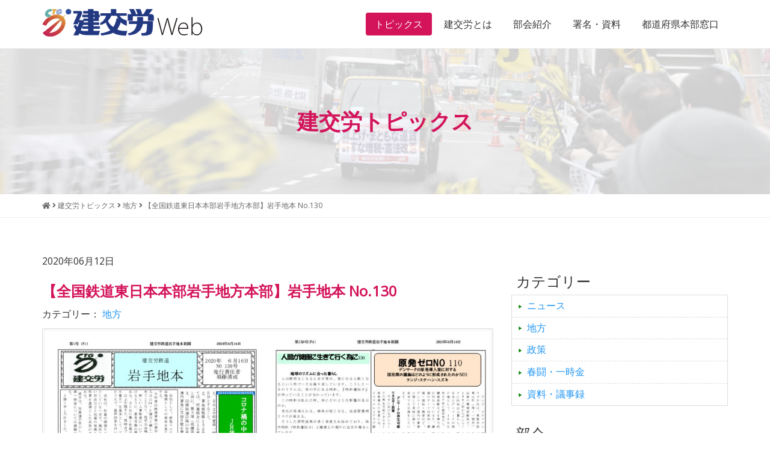

--- FILE ---
content_type: text/html; charset=UTF-8
request_url: http://www.kenkourou.or.jp/2020/0612/8176.html
body_size: 9198
content:
<!DOCTYPE HTML>
<html lang="ja">
<head>

<!-- Google tag (gtag.js) -->
<script async src="https://www.googletagmanager.com/gtag/js?id=G-HXGW0XC8C9"></script>
<script>
  window.dataLayer = window.dataLayer || [];
  function gtag(){dataLayer.push(arguments);}
  gtag('js', new Date());

  gtag('config', 'G-HXGW0XC8C9');
</script>

<meta http-equiv="Content-Type" content="text/html; charset=utf-8">
<meta name="viewport" content="width=device-width, initial-scale=1.0">

<link rel="shortcut icon" href="http://www.kenkourou.or.jp/wp-content/themes/tkpbase_bootstrap/images/favicon.ico" type="image/vnd.microsoft.icon">
<link href="http://www.kenkourou.or.jp/feed" title="建交労（全日本建設交運一般労働組合） &raquo; フィード" type="application/rss+xml" rel="alternate">

<meta name='robots' content='index, follow, max-image-preview:large, max-snippet:-1, max-video-preview:-1' />
	<style>img:is([sizes="auto" i], [sizes^="auto," i]) { contain-intrinsic-size: 3000px 1500px }</style>
	
	<!-- This site is optimized with the Yoast SEO plugin v25.2 - https://yoast.com/wordpress/plugins/seo/ -->
	<title>【全国鉄道東日本本部岩手地方本部】岩手地本 No.130 | 建交労（全日本建設交運一般労働組合）</title>
	<link rel="canonical" href="http://www.kenkourou.or.jp/2020/0612/8176.html" />
	<meta property="og:locale" content="ja_JP" />
	<meta property="og:type" content="article" />
	<meta property="og:title" content="【全国鉄道東日本本部岩手地方本部】岩手地本 No.130 | 建交労（全日本建設交運一般労働組合）" />
	<meta property="og:url" content="http://www.kenkourou.or.jp/2020/0612/8176.html" />
	<meta property="og:site_name" content="建交労（全日本建設交運一般労働組合）" />
	<meta property="article:publisher" content="https://www.facebook.com/%e5%bb%ba%e4%ba%a4%e5%8a%b4%e5%85%a8%e6%97%a5%e6%9c%ac%e5%bb%ba%e8%a8%ad%e4%ba%a4%e9%81%8b%e4%b8%80%e8%88%ac%e5%8a%b4%e5%83%8d%e7%b5%84%e5%90%88-396787357136276/" />
	<meta property="article:published_time" content="2020-06-12T09:19:46+00:00" />
	<meta property="article:modified_time" content="2020-06-12T09:19:48+00:00" />
	<meta property="og:image" content="http://www.kenkourou.or.jp/wp-content/uploads/section-action.jpg" />
	<meta property="og:image:width" content="1024" />
	<meta property="og:image:height" content="578" />
	<meta property="og:image:type" content="image/jpeg" />
	<meta name="author" content="kenkourou" />
	<meta name="twitter:card" content="summary_large_image" />
	<meta name="twitter:label1" content="執筆者" />
	<meta name="twitter:data1" content="kenkourou" />
	<script type="application/ld+json" class="yoast-schema-graph">{"@context":"https://schema.org","@graph":[{"@type":"WebPage","@id":"http://www.kenkourou.or.jp/2020/0612/8176.html","url":"http://www.kenkourou.or.jp/2020/0612/8176.html","name":"【全国鉄道東日本本部岩手地方本部】岩手地本 No.130 | 建交労（全日本建設交運一般労働組合）","isPartOf":{"@id":"http://www.kenkourou.or.jp/#website"},"datePublished":"2020-06-12T09:19:46+00:00","dateModified":"2020-06-12T09:19:48+00:00","author":{"@id":"http://www.kenkourou.or.jp/#/schema/person/68f635055a7c711bf6d04f42d7ac49f5"},"breadcrumb":{"@id":"http://www.kenkourou.or.jp/2020/0612/8176.html#breadcrumb"},"inLanguage":"ja","potentialAction":[{"@type":"ReadAction","target":["http://www.kenkourou.or.jp/2020/0612/8176.html"]}]},{"@type":"BreadcrumbList","@id":"http://www.kenkourou.or.jp/2020/0612/8176.html#breadcrumb","itemListElement":[{"@type":"ListItem","position":1,"name":"Home","item":"http://www.kenkourou.or.jp/"},{"@type":"ListItem","position":2,"name":"建交労トピックス","item":"http://www.kenkourou.or.jp/report"},{"@type":"ListItem","position":3,"name":"【全国鉄道東日本本部岩手地方本部】岩手地本 No.130"}]},{"@type":"WebSite","@id":"http://www.kenkourou.or.jp/#website","url":"http://www.kenkourou.or.jp/","name":"建交労（全日本建設交運一般労働組合）","description":"","potentialAction":[{"@type":"SearchAction","target":{"@type":"EntryPoint","urlTemplate":"http://www.kenkourou.or.jp/?s={search_term_string}"},"query-input":{"@type":"PropertyValueSpecification","valueRequired":true,"valueName":"search_term_string"}}],"inLanguage":"ja"},{"@type":"Person","@id":"http://www.kenkourou.or.jp/#/schema/person/68f635055a7c711bf6d04f42d7ac49f5","name":"kenkourou","url":"http://www.kenkourou.or.jp/author/kenkourou"}]}</script>
	<!-- / Yoast SEO plugin. -->


<link rel='stylesheet' id='wp-block-library-css' href='http://www.kenkourou.or.jp/wp-includes/css/dist/block-library/style.min.css?ver=6.8.3' type='text/css' media='all' />
<style id='classic-theme-styles-inline-css' type='text/css'>
/*! This file is auto-generated */
.wp-block-button__link{color:#fff;background-color:#32373c;border-radius:9999px;box-shadow:none;text-decoration:none;padding:calc(.667em + 2px) calc(1.333em + 2px);font-size:1.125em}.wp-block-file__button{background:#32373c;color:#fff;text-decoration:none}
</style>
<style id='global-styles-inline-css' type='text/css'>
:root{--wp--preset--aspect-ratio--square: 1;--wp--preset--aspect-ratio--4-3: 4/3;--wp--preset--aspect-ratio--3-4: 3/4;--wp--preset--aspect-ratio--3-2: 3/2;--wp--preset--aspect-ratio--2-3: 2/3;--wp--preset--aspect-ratio--16-9: 16/9;--wp--preset--aspect-ratio--9-16: 9/16;--wp--preset--color--black: #000000;--wp--preset--color--cyan-bluish-gray: #abb8c3;--wp--preset--color--white: #ffffff;--wp--preset--color--pale-pink: #f78da7;--wp--preset--color--vivid-red: #cf2e2e;--wp--preset--color--luminous-vivid-orange: #ff6900;--wp--preset--color--luminous-vivid-amber: #fcb900;--wp--preset--color--light-green-cyan: #7bdcb5;--wp--preset--color--vivid-green-cyan: #00d084;--wp--preset--color--pale-cyan-blue: #8ed1fc;--wp--preset--color--vivid-cyan-blue: #0693e3;--wp--preset--color--vivid-purple: #9b51e0;--wp--preset--gradient--vivid-cyan-blue-to-vivid-purple: linear-gradient(135deg,rgba(6,147,227,1) 0%,rgb(155,81,224) 100%);--wp--preset--gradient--light-green-cyan-to-vivid-green-cyan: linear-gradient(135deg,rgb(122,220,180) 0%,rgb(0,208,130) 100%);--wp--preset--gradient--luminous-vivid-amber-to-luminous-vivid-orange: linear-gradient(135deg,rgba(252,185,0,1) 0%,rgba(255,105,0,1) 100%);--wp--preset--gradient--luminous-vivid-orange-to-vivid-red: linear-gradient(135deg,rgba(255,105,0,1) 0%,rgb(207,46,46) 100%);--wp--preset--gradient--very-light-gray-to-cyan-bluish-gray: linear-gradient(135deg,rgb(238,238,238) 0%,rgb(169,184,195) 100%);--wp--preset--gradient--cool-to-warm-spectrum: linear-gradient(135deg,rgb(74,234,220) 0%,rgb(151,120,209) 20%,rgb(207,42,186) 40%,rgb(238,44,130) 60%,rgb(251,105,98) 80%,rgb(254,248,76) 100%);--wp--preset--gradient--blush-light-purple: linear-gradient(135deg,rgb(255,206,236) 0%,rgb(152,150,240) 100%);--wp--preset--gradient--blush-bordeaux: linear-gradient(135deg,rgb(254,205,165) 0%,rgb(254,45,45) 50%,rgb(107,0,62) 100%);--wp--preset--gradient--luminous-dusk: linear-gradient(135deg,rgb(255,203,112) 0%,rgb(199,81,192) 50%,rgb(65,88,208) 100%);--wp--preset--gradient--pale-ocean: linear-gradient(135deg,rgb(255,245,203) 0%,rgb(182,227,212) 50%,rgb(51,167,181) 100%);--wp--preset--gradient--electric-grass: linear-gradient(135deg,rgb(202,248,128) 0%,rgb(113,206,126) 100%);--wp--preset--gradient--midnight: linear-gradient(135deg,rgb(2,3,129) 0%,rgb(40,116,252) 100%);--wp--preset--font-size--small: 13px;--wp--preset--font-size--medium: 20px;--wp--preset--font-size--large: 36px;--wp--preset--font-size--x-large: 42px;--wp--preset--spacing--20: 0.44rem;--wp--preset--spacing--30: 0.67rem;--wp--preset--spacing--40: 1rem;--wp--preset--spacing--50: 1.5rem;--wp--preset--spacing--60: 2.25rem;--wp--preset--spacing--70: 3.38rem;--wp--preset--spacing--80: 5.06rem;--wp--preset--shadow--natural: 6px 6px 9px rgba(0, 0, 0, 0.2);--wp--preset--shadow--deep: 12px 12px 50px rgba(0, 0, 0, 0.4);--wp--preset--shadow--sharp: 6px 6px 0px rgba(0, 0, 0, 0.2);--wp--preset--shadow--outlined: 6px 6px 0px -3px rgba(255, 255, 255, 1), 6px 6px rgba(0, 0, 0, 1);--wp--preset--shadow--crisp: 6px 6px 0px rgba(0, 0, 0, 1);}:where(.is-layout-flex){gap: 0.5em;}:where(.is-layout-grid){gap: 0.5em;}body .is-layout-flex{display: flex;}.is-layout-flex{flex-wrap: wrap;align-items: center;}.is-layout-flex > :is(*, div){margin: 0;}body .is-layout-grid{display: grid;}.is-layout-grid > :is(*, div){margin: 0;}:where(.wp-block-columns.is-layout-flex){gap: 2em;}:where(.wp-block-columns.is-layout-grid){gap: 2em;}:where(.wp-block-post-template.is-layout-flex){gap: 1.25em;}:where(.wp-block-post-template.is-layout-grid){gap: 1.25em;}.has-black-color{color: var(--wp--preset--color--black) !important;}.has-cyan-bluish-gray-color{color: var(--wp--preset--color--cyan-bluish-gray) !important;}.has-white-color{color: var(--wp--preset--color--white) !important;}.has-pale-pink-color{color: var(--wp--preset--color--pale-pink) !important;}.has-vivid-red-color{color: var(--wp--preset--color--vivid-red) !important;}.has-luminous-vivid-orange-color{color: var(--wp--preset--color--luminous-vivid-orange) !important;}.has-luminous-vivid-amber-color{color: var(--wp--preset--color--luminous-vivid-amber) !important;}.has-light-green-cyan-color{color: var(--wp--preset--color--light-green-cyan) !important;}.has-vivid-green-cyan-color{color: var(--wp--preset--color--vivid-green-cyan) !important;}.has-pale-cyan-blue-color{color: var(--wp--preset--color--pale-cyan-blue) !important;}.has-vivid-cyan-blue-color{color: var(--wp--preset--color--vivid-cyan-blue) !important;}.has-vivid-purple-color{color: var(--wp--preset--color--vivid-purple) !important;}.has-black-background-color{background-color: var(--wp--preset--color--black) !important;}.has-cyan-bluish-gray-background-color{background-color: var(--wp--preset--color--cyan-bluish-gray) !important;}.has-white-background-color{background-color: var(--wp--preset--color--white) !important;}.has-pale-pink-background-color{background-color: var(--wp--preset--color--pale-pink) !important;}.has-vivid-red-background-color{background-color: var(--wp--preset--color--vivid-red) !important;}.has-luminous-vivid-orange-background-color{background-color: var(--wp--preset--color--luminous-vivid-orange) !important;}.has-luminous-vivid-amber-background-color{background-color: var(--wp--preset--color--luminous-vivid-amber) !important;}.has-light-green-cyan-background-color{background-color: var(--wp--preset--color--light-green-cyan) !important;}.has-vivid-green-cyan-background-color{background-color: var(--wp--preset--color--vivid-green-cyan) !important;}.has-pale-cyan-blue-background-color{background-color: var(--wp--preset--color--pale-cyan-blue) !important;}.has-vivid-cyan-blue-background-color{background-color: var(--wp--preset--color--vivid-cyan-blue) !important;}.has-vivid-purple-background-color{background-color: var(--wp--preset--color--vivid-purple) !important;}.has-black-border-color{border-color: var(--wp--preset--color--black) !important;}.has-cyan-bluish-gray-border-color{border-color: var(--wp--preset--color--cyan-bluish-gray) !important;}.has-white-border-color{border-color: var(--wp--preset--color--white) !important;}.has-pale-pink-border-color{border-color: var(--wp--preset--color--pale-pink) !important;}.has-vivid-red-border-color{border-color: var(--wp--preset--color--vivid-red) !important;}.has-luminous-vivid-orange-border-color{border-color: var(--wp--preset--color--luminous-vivid-orange) !important;}.has-luminous-vivid-amber-border-color{border-color: var(--wp--preset--color--luminous-vivid-amber) !important;}.has-light-green-cyan-border-color{border-color: var(--wp--preset--color--light-green-cyan) !important;}.has-vivid-green-cyan-border-color{border-color: var(--wp--preset--color--vivid-green-cyan) !important;}.has-pale-cyan-blue-border-color{border-color: var(--wp--preset--color--pale-cyan-blue) !important;}.has-vivid-cyan-blue-border-color{border-color: var(--wp--preset--color--vivid-cyan-blue) !important;}.has-vivid-purple-border-color{border-color: var(--wp--preset--color--vivid-purple) !important;}.has-vivid-cyan-blue-to-vivid-purple-gradient-background{background: var(--wp--preset--gradient--vivid-cyan-blue-to-vivid-purple) !important;}.has-light-green-cyan-to-vivid-green-cyan-gradient-background{background: var(--wp--preset--gradient--light-green-cyan-to-vivid-green-cyan) !important;}.has-luminous-vivid-amber-to-luminous-vivid-orange-gradient-background{background: var(--wp--preset--gradient--luminous-vivid-amber-to-luminous-vivid-orange) !important;}.has-luminous-vivid-orange-to-vivid-red-gradient-background{background: var(--wp--preset--gradient--luminous-vivid-orange-to-vivid-red) !important;}.has-very-light-gray-to-cyan-bluish-gray-gradient-background{background: var(--wp--preset--gradient--very-light-gray-to-cyan-bluish-gray) !important;}.has-cool-to-warm-spectrum-gradient-background{background: var(--wp--preset--gradient--cool-to-warm-spectrum) !important;}.has-blush-light-purple-gradient-background{background: var(--wp--preset--gradient--blush-light-purple) !important;}.has-blush-bordeaux-gradient-background{background: var(--wp--preset--gradient--blush-bordeaux) !important;}.has-luminous-dusk-gradient-background{background: var(--wp--preset--gradient--luminous-dusk) !important;}.has-pale-ocean-gradient-background{background: var(--wp--preset--gradient--pale-ocean) !important;}.has-electric-grass-gradient-background{background: var(--wp--preset--gradient--electric-grass) !important;}.has-midnight-gradient-background{background: var(--wp--preset--gradient--midnight) !important;}.has-small-font-size{font-size: var(--wp--preset--font-size--small) !important;}.has-medium-font-size{font-size: var(--wp--preset--font-size--medium) !important;}.has-large-font-size{font-size: var(--wp--preset--font-size--large) !important;}.has-x-large-font-size{font-size: var(--wp--preset--font-size--x-large) !important;}
:where(.wp-block-post-template.is-layout-flex){gap: 1.25em;}:where(.wp-block-post-template.is-layout-grid){gap: 1.25em;}
:where(.wp-block-columns.is-layout-flex){gap: 2em;}:where(.wp-block-columns.is-layout-grid){gap: 2em;}
:root :where(.wp-block-pullquote){font-size: 1.5em;line-height: 1.6;}
</style>
<link rel='stylesheet' id='honoka-css' href='http://www.kenkourou.or.jp/wp-content/themes/tkpbase_bootstrap/honoka/css/bootstrap.min.css?ver=1.0' type='text/css' media='all' />
<link rel='stylesheet' id='dashicons-css' href='http://www.kenkourou.or.jp/wp-includes/css/dashicons.min.css?ver=6.8.3' type='text/css' media='all' />
<link rel='stylesheet' id='style-css' href='http://www.kenkourou.or.jp/wp-content/themes/tkpbase_bootstrap/style.css?ver=1.0' type='text/css' media='all' />
<link rel='stylesheet' id='font-awesome-5-css' href='http://www.kenkourou.or.jp/wp-content/plugins/bb-plugin/fonts/fontawesome/5.15.4/css/all.min.css?ver=2.6.1.4' type='text/css' media='all' />
<link rel='stylesheet' id='font-awesome-css' href='http://www.kenkourou.or.jp/wp-content/plugins/bb-plugin/fonts/fontawesome/5.15.4/css/v4-shims.min.css?ver=2.6.1.4' type='text/css' media='all' />
<link rel='stylesheet' id='bootstrap-print-css-css' href='http://www.kenkourou.or.jp/wp-content/themes/tkpbase_bootstrap/css/bootstrap-print.css?ver=1.0' type='text/css' media='all' />
<link rel='stylesheet' id='bootstrap-responsive-css' href='http://www.kenkourou.or.jp/wp-content/themes/tkpbase_bootstrap/css/responsive.css?ver=1.0' type='text/css' media='all' />
<script type="text/javascript" src="http://www.kenkourou.or.jp/wp-includes/js/jquery/jquery.min.js?ver=3.7.1" id="jquery-core-js"></script>
<script type="text/javascript" src="http://www.kenkourou.or.jp/wp-includes/js/jquery/jquery-migrate.min.js?ver=3.4.1" id="jquery-migrate-js"></script>
<script type="text/javascript" src="http://www.kenkourou.or.jp/wp-content/themes/tkpbase_bootstrap/honoka/js/bootstrap.min.js?ver=1.0" id="honoka-js"></script>
<script type="text/javascript" src="http://www.kenkourou.or.jp/wp-content/themes/tkpbase_bootstrap/inc/match-height/jquery.matchHeight-min.js?ver=1.0" id="matchheight-js-js"></script>
<script type="text/javascript" src="http://www.kenkourou.or.jp/wp-content/themes/tkpbase_bootstrap/inc/js/custom.js?ver=1.0" id="custom-js"></script>
<script type="text/javascript" src="http://www.kenkourou.or.jp/wp-content/themes/tkpbase_bootstrap/dist/jquery-quicksearch/jquery.quicksearch.min.js?ver=6.8.3" id="jquery-quicksearch-js"></script>
<link rel="https://api.w.org/" href="http://www.kenkourou.or.jp/wp-json/" /><link rel="alternate" title="JSON" type="application/json" href="http://www.kenkourou.or.jp/wp-json/wp/v2/posts/8176" /><link rel="alternate" title="oEmbed (JSON)" type="application/json+oembed" href="http://www.kenkourou.or.jp/wp-json/oembed/1.0/embed?url=http%3A%2F%2Fwww.kenkourou.or.jp%2F2020%2F0612%2F8176.html" />
<link rel="alternate" title="oEmbed (XML)" type="text/xml+oembed" href="http://www.kenkourou.or.jp/wp-json/oembed/1.0/embed?url=http%3A%2F%2Fwww.kenkourou.or.jp%2F2020%2F0612%2F8176.html&#038;format=xml" />
<style> .label-cat-26{background-color: #528cbf; }  .label-cat-24{background-color: #a0d67a; }  .label-cat-28{background-color: #dd6868; }  .label-cat-25{background-color: #cea167; }  .label-cat-27{background-color: #ac76e2; } </style>
<!-- TKP Tools -->
<script>
(function(i,s,o,g,r,a,m){i['GoogleAnalyticsObject']=r;i[r]=i[r]||function(){
	(i[r].q=i[r].q||[]).push(arguments)},i[r].l=1*new Date();a=s.createElement(o),
	m=s.getElementsByTagName(o)[0];a.async=1;a.src=g;m.parentNode.insertBefore(a,m)
})(window,document,'script','https://www.google-analytics.com/analytics.js','ga');
  ga('create', 'UA-87620221-1', 'auto');
  ga('send', 'pageview');
</script>

</head>
<body class="wp-singular post-template-default single single-post postid-8176 single-format-standard wp-theme-tkpbase_bootstrap kenkourou-public pc_brows">
<div id="wrap" class="clearfix">
	<div class="sr-only"><a href="#content" title="本文へジャンプする">本文へジャンプする</a></div>
	<div class="sr-only"><a href="#local-nav" title="メニューへジャンプする">メニューへジャンプする</a></div>

<nav id="header" class="navbar navbar-default navbar-fixed-top">
	<div class="container">
		<div class="container-fluid">

		<div class="navbar-header">
		<button type="button" class="navbar-toggle collapsed" data-toggle="collapse" data-target="#bs-navbar-collapse-pr">
			<i class="fa fa-bars"></i> MENU
		</button>

		<h1 class="navbar-brand"><a href="http://www.kenkourou.or.jp">
			<img src="http://www.kenkourou.or.jp/wp-content/themes/tkpbase_bootstrap/images/logo.gif" alt="建交労（全日本建設交運一般労働組合）" class="img-responsive"></a></h1>
		</div>

		<div id="bs-navbar-collapse-pr" class="collapse navbar-collapse">
			<ul class="nav navbar-nav navbar-right">
				<li id="menu-item-1792" class="menu-item menu-item-type-post_type menu-item-object-page current_page_parent menu-item-1792"><a  href="http://www.kenkourou.or.jp/report">トピックス</a></li>
<li id="menu-item-1793" class="menu-item menu-item-type-post_type menu-item-object-page menu-item-1793"><a  href="http://www.kenkourou.or.jp/about">建交労とは</a></li>
<li id="menu-item-1795" class="menu-item menu-item-type-post_type menu-item-object-page menu-item-1795"><a  href="http://www.kenkourou.or.jp/groups">部会紹介</a></li>
<li id="menu-item-1796" class="menu-item menu-item-type-post_type menu-item-object-page menu-item-1796"><a  href="http://www.kenkourou.or.jp/data">署名・資料</a></li>
<li id="menu-item-1797" class="menu-item menu-item-type-post_type menu-item-object-page menu-item-1797"><a  href="http://www.kenkourou.or.jp/area">都道府県本部窓口</a></li>
			</ul>
		</div>

		</div>
	<!-- / .container --></div>
</nav>
<div id="header-title" class="bg-cover-strong">
	<div class="container">
		<div class="row">
			<div class="col-sm-12">
				<h2 class="color-kenkourou">建交労トピックス</h2>			</div>
		</div>
	</div>
</div>
<div id="breadcrumbs">
	<div class="container">
		<div class="row">
			<div class="col-sm-12">
				<div class="breadcrumbs" typeof="BreadcrumbList" vocab="https://schema.org/">
				<!-- Breadcrumb NavXT 7.4.1 -->
<span property="itemListElement" typeof="ListItem"><a property="item" typeof="WebPage" title="建交労（全日本建設交運一般労働組合）へ移動" href="http://www.kenkourou.or.jp" class="home"><span property="name"><i class="fa fa-home"></i></span></a><meta property="position" content="1"></span> <i class="fa fa-angle-right"></i> <span property="itemListElement" typeof="ListItem"><a property="item" typeof="WebPage" title="建交労トピックスへ移動" href="http://www.kenkourou.or.jp/report" class="post-root post post-post"><span property="name">建交労トピックス</span></a><meta property="position" content="2"></span> <i class="fa fa-angle-right"></i> <span property="itemListElement" typeof="ListItem"><a property="item" typeof="WebPage" title="地方のカテゴリーアーカイブへ移動" href="http://www.kenkourou.or.jp/category/region" class="taxonomy category"><span property="name">地方</span></a><meta property="position" content="3"></span> <i class="fa fa-angle-right"></i> <span property="itemListElement" typeof="ListItem"><span property="name">【全国鉄道東日本本部岩手地方本部】岩手地本 No.130</span><meta property="position" content="4"></span>				</div>
			</div>
		</div>
	</div>
</div>
<div id="body" class="container">
<div class="row">

<div id="main">



<div id="content" class="col-md-8">

	<div id="post-8176" class="clealrfix post-8176 post type-post status-publish format-standard hentry category-region group-train pref-iwate">
		<div class="entry-meta">
			2020年06月12日		</div>
		<h1 class="entry-title">【全国鉄道東日本本部岩手地方本部】岩手地本 No.130</h1>

				<div class="pagemeta clearfix">
			<p class="cat">カテゴリー： <a href="http://www.kenkourou.or.jp/category/region" rel="tag">地方</a></p>		</div>
		
		<div class="entry-content clearfix">
									
			<div class="pdffile text-center">
							<a class="pdf-link image-link img-thumbnail" href="http://www.kenkourou.or.jp/wp-content/uploads/2020/06/ce484d5ba331e34b927a2805519188e4.pdf" target="_blank">
								<img class="img-responsive" src="http://www.kenkourou.or.jp/wp-content/uploads/2020/06/ce484d5ba331e34b927a2805519188e4-pdf.jpg" width="945" height="668" alt="【全国鉄道東日本本部岩手地方本部】岩手地本 No.130" title="【全国鉄道東日本本部岩手地方本部】岩手地本 No.130"/>
							</a>
						 </div><div class="text-center"><a class="btn btn-primary btn-large" href="http://www.kenkourou.or.jp/wp-content/uploads/2020/06/ce484d5ba331e34b927a2805519188e4.pdf" target="_blank">資料をダウンロード<br><small>組合ニュース130 <br class='visible-xs'>[ ce484d5ba331e34b927a2805519188e4.pdf ]</small></a></div>			
		<!-- / .entry-content --></div>

				
	<!-- / #post-8176 --></div>

	<div id="nav_below" class="navigation clearfix">
			<div class="nav-previous"><a href="http://www.kenkourou.or.jp/2020/0610/8172.html" rel="prev">&lt;&lt; 【あいち・保育パート支部】保育パートニュース 号外</a></div>
		<div class="nav-next"><a href="http://www.kenkourou.or.jp/2020/0616/8183.html" rel="next">【関西合同支部】ざっそう 通算755号 &gt;&gt;</a></div>
		<!-- / #nav_below --></div>

<!-- / #content --></div>

	<div id="side" class="col-md-4">
	<div id="search-2" class="sidebar widget widget_search clearfix"></div><div id="tkp_widget_select_taxonomy_category-2" class="sidebar widget tkp_widget_select_taxonomy_category clearfix"><h3 class="widget-title">カテゴリー</h3>			<ul>	<li class="cat-item cat-item-25"><a href="http://www.kenkourou.or.jp/category/news">ニュース</a>
</li>
	<li class="cat-item cat-item-27"><a href="http://www.kenkourou.or.jp/category/region">地方</a>
</li>
	<li class="cat-item cat-item-26"><a href="http://www.kenkourou.or.jp/category/policy">政策</a>
</li>
	<li class="cat-item cat-item-28"><a href="http://www.kenkourou.or.jp/category/negotiation">春闘・一時金</a>
</li>
	<li class="cat-item cat-item-24"><a href="http://www.kenkourou.or.jp/category/document">資料・議事録</a>
</li>
</ul>
		</div><div id="tkp_widget_select_taxonomy_category-3" class="sidebar widget tkp_widget_select_taxonomy_category clearfix"><h3 class="widget-title">部会</h3>			<ul>	<li class="cat-item cat-item-98"><a href="http://www.kenkourou.or.jp/group/tunk">セメント・生コン</a>
</li>
	<li class="cat-item cat-item-96"><a href="http://www.kenkourou.or.jp/group/dump">ダンプ</a>
</li>
	<li class="cat-item cat-item-92"><a href="http://www.kenkourou.or.jp/group/track">トラック</a>
</li>
	<li class="cat-item cat-item-104"><a href="http://www.kenkourou.or.jp/group/elderly">事業団・高齢者</a>
</li>
	<li class="cat-item cat-item-107"><a href="http://www.kenkourou.or.jp/group/all">全体</a>
</li>
	<li class="cat-item cat-item-97"><a href="http://www.kenkourou.or.jp/group/sick">労災職業病</a>
</li>
	<li class="cat-item cat-item-106"><a href="http://www.kenkourou.or.jp/group/woman">女性部</a>
</li>
	<li class="cat-item cat-item-103"><a href="http://www.kenkourou.or.jp/group/child">学童保育</a>
</li>
	<li class="cat-item cat-item-100"><a href="http://www.kenkourou.or.jp/group/const">建設・建設関連</a>
</li>
	<li class="cat-item cat-item-101"><a href="http://www.kenkourou.or.jp/group/conwo">建設現場</a>
</li>
	<li class="cat-item cat-item-95"><a href="http://www.kenkourou.or.jp/group/dust">環境</a>
</li>
	<li class="cat-item cat-item-99"><a href="http://www.kenkourou.or.jp/group/race">競争</a>
</li>
	<li class="cat-item cat-item-94"><a href="http://www.kenkourou.or.jp/group/hmachine">重機</a>
</li>
	<li class="cat-item cat-item-93"><a href="http://www.kenkourou.or.jp/group/train">鉄道</a>
</li>
	<li class="cat-item cat-item-105"><a href="http://www.kenkourou.or.jp/group/youth">青年部</a>
</li>
</ul>
		</div><div id="tkp_new_posts-2" class="sidebar widget tkp_widget_new_posts clearfix"><h3 class="widget-title">最新の記事</h3>		<ul class="new_posts">
					<li class="one_new_post">
			<a href="http://www.kenkourou.or.jp/?post_type=post&p=17508">
								<span class="post-date">2025年12月24日</span><br>
			全国トラック部会ニュース No.4（通算75号）			</a>
			</li>
					<li class="one_new_post">
			<a href="http://www.kenkourou.or.jp/?post_type=post&p=17503">
								<span class="post-date">2025年12月22日</span><br>
			【栃木県本部】とちぎ No.290			</a>
			</li>
					<li class="one_new_post">
			<a href="http://www.kenkourou.or.jp/?post_type=post&p=17499">
								<span class="post-date">2025年12月22日</span><br>
			神奈川県南支部推進ニュース 通算398号			</a>
			</li>
					<li class="one_new_post">
			<a href="http://www.kenkourou.or.jp/?post_type=post&p=17495">
								<span class="post-date">2025年12月20日</span><br>
			【全国鉄道東日本本部岩手地方本部】建交労鉄道 No.196			</a>
			</li>
					<li class="one_new_post">
			<a href="http://www.kenkourou.or.jp/?post_type=post&p=17491">
								<span class="post-date">2025年12月20日</span><br>
			北海道本部秋年末闘争速報 No.14			</a>
			</li>
					<li class="one_new_post">
			<a href="http://www.kenkourou.or.jp/?post_type=post&p=17488">
								<span class="post-date">2025年12月19日</span><br>
			2025年秋年末闘争推進ニュース　No.7			</a>
			</li>
					<li class="one_new_post">
			<a href="http://www.kenkourou.or.jp/?post_type=post&p=17482">
								<span class="post-date">2025年12月17日</span><br>
			全国酸素部会新聞 12月号			</a>
			</li>
					<li class="one_new_post">
			<a href="http://www.kenkourou.or.jp/?post_type=post&p=17514">
								<span class="post-date">2025年12月15日</span><br>
			全国トラック部会ニュース No.3（通算74号）			</a>
			</li>
					<li class="one_new_post">
			<a href="http://www.kenkourou.or.jp/?post_type=post&p=17479">
								<span class="post-date">2025年12月12日</span><br>
			青年部ニュース 通算No.35			</a>
			</li>
					<li class="one_new_post">
			<a href="http://www.kenkourou.or.jp/?post_type=post&p=17473">
								<span class="post-date">2025年12月11日</span><br>
			全国トラック部会ニュース No.2（通算73号）			</a>
			</li>
					<li class="one_new_post">
			<a href="http://www.kenkourou.or.jp/?post_type=post&p=17463">
								<span class="post-date">2025年12月10日</span><br>
			神奈川県南支部推進ニュース 通算397号			</a>
			</li>
					<li class="one_new_post">
			<a href="http://www.kenkourou.or.jp/?post_type=post&p=17459">
								<span class="post-date">2025年12月09日</span><br>
			神奈川県南支部推進ニュース 通算396号			</a>
			</li>
					<li class="one_new_post">
			<a href="http://www.kenkourou.or.jp/?post_type=post&p=17452">
								<span class="post-date">2025年12月05日</span><br>
			【東京都本部】とうきょう 第1103号			</a>
			</li>
					<li class="one_new_post">
			<a href="http://www.kenkourou.or.jp/?post_type=post&p=17446">
								<span class="post-date">2025年12月04日</span><br>
			2025年秋年末闘争推進ニュース　No.6			</a>
			</li>
					<li class="one_new_post">
			<a href="http://www.kenkourou.or.jp/?post_type=post&p=17439">
								<span class="post-date">2025年12月01日</span><br>
			【岐阜農林建設連合支部】ひかり No.261			</a>
			</li>
					<li class="one_new_post">
			<a href="http://www.kenkourou.or.jp/?post_type=post&p=17434">
								<span class="post-date">2025年11月30日</span><br>
			神奈川県南支部推進ニュース 通算395号			</a>
			</li>
					<li class="one_new_post">
			<a href="http://www.kenkourou.or.jp/?post_type=post&p=17432">
								<span class="post-date">2025年11月28日</span><br>
			【関西合同支部】ざっそう 通算816号			</a>
			</li>
					<li class="one_new_post">
			<a href="http://www.kenkourou.or.jp/?post_type=post&p=17425">
								<span class="post-date">2025年11月28日</span><br>
			北海道本部秋年末闘争速報 No.13			</a>
			</li>
					<li class="one_new_post">
			<a href="http://www.kenkourou.or.jp/?post_type=post&p=17471">
								<span class="post-date">2025年11月28日</span><br>
			全国トラック部会ニュース No.1（通算72号）			</a>
			</li>
					<li class="one_new_post">
			<a href="http://www.kenkourou.or.jp/?post_type=post&p=17421">
								<span class="post-date">2025年11月28日</span><br>
			神奈川県南支部推進ニュース 通算394号			</a>
			</li>
				</ul>
		</div>	<!-- / #side --></div>


<!-- / #main --></div>


<!-- / .row --></div>
</div>

<footer id="footer-main">
	<div class="container">
		<div class="row">
			<div class="col-sm-12 text-center">
				<a id="footer-logo" href="http://www.kenkourou.or.jp">
					<img src="http://www.kenkourou.or.jp/wp-content/themes/tkpbase_bootstrap/images/logo.gif" alt="建交労（全日本建設交運一般労働組合）" class="img-responsive">				</a>
				 
				<a id="member-login" class="btn-kenkourou" href="http://www.kenkourou.or.jp/members/">
					内部者専用ログイン
				</a>
							</div>
			<div class="col-sm-12">
				<nav id="footer-navigation">
					<div class="menu-footer-navigation-container"><ul id="menu-footer-navigation" class="menu"><li id="menu-item-1973" class="menu-item menu-item-type-post_type menu-item-object-page current_page_parent menu-item-1973"><a href="http://www.kenkourou.or.jp/report">建交労トピックス</a></li>
<li id="menu-item-1983" class="menu-item menu-item-type-post_type menu-item-object-page menu-item-1983"><a href="http://www.kenkourou.or.jp/about">建交労とは</a></li>
<li id="menu-item-1979" class="menu-item menu-item-type-post_type menu-item-object-page menu-item-1979"><a href="http://www.kenkourou.or.jp/area">都道府県本部窓口</a></li>
<li id="menu-item-1981" class="menu-item menu-item-type-post_type menu-item-object-page menu-item-1981"><a href="http://www.kenkourou.or.jp/data">署名・各種資料</a></li>
<li id="menu-item-1982" class="menu-item menu-item-type-post_type menu-item-object-page menu-item-1982"><a href="http://www.kenkourou.or.jp/groups">各部会の紹介</a></li>
<li id="menu-item-1980" class="menu-item menu-item-type-post_type menu-item-object-page menu-item-1980"><a href="http://www.kenkourou.or.jp/area/privacy_policy">個人情報保護方針</a></li>
</ul></div>				</nav>
			</div>
		</div>

	 
		<div class="row">
			<div class="col-sm-6">
				<div id="footer-group-index">
					<h4 class="text-center">業種別インデックス</h4>
					
					<ul><li><a href="http://www.kenkourou.or.jp/group-data/truck">トラック部会</a></li><li><a href="http://www.kenkourou.or.jp/group-data/train">鉄道部会</a></li><li><a href="http://www.kenkourou.or.jp/group-data/hmachine">重機部会</a></li><li><a href="http://www.kenkourou.or.jp/group-data/dust">環境部会</a></li><li><a href="http://www.kenkourou.or.jp/group-data/dump">ダンプ部会</a></li><li><a href="http://www.kenkourou.or.jp/group-data/sick">労災職業病部会</a></li><li><a href="http://www.kenkourou.or.jp/group-data/tunk">セメント・生コン部会</a></li><li><a href="http://www.kenkourou.or.jp/group-data/race">競走部会</a></li><li><a href="http://www.kenkourou.or.jp/group-data/const">全国建設・関連部会</a></li><li><a href="http://www.kenkourou.or.jp/group-data/conwo">建設現場部会</a></li><li><a href="http://www.kenkourou.or.jp/group-data/child">学童保育部会</a></li><li><a href="http://www.kenkourou.or.jp/group-data/elderly">事業団・高齢者部会</a></li><li><a href="http://www.kenkourou.or.jp/group-data/youth">青年部</a></li><li><a href="http://www.kenkourou.or.jp/group-data/woman">女性部</a></li></ul>					
				</div>
			</div>
			<div class="col-sm-6">
				<div id="fb-root"></div>
				<script>(function(d, s, id) {
				  var js, fjs = d.getElementsByTagName(s)[0];
				  if (d.getElementById(id)) return;
				  js = d.createElement(s); js.id = id;
				  js.src = "//connect.facebook.net/ja_JP/sdk.js#xfbml=1&version=v2.8";
				  fjs.parentNode.insertBefore(js, fjs);
				}(document, 'script', 'facebook-jssdk'));</script>
				<div class="fb-page" data-href="https://www.facebook.com/396787357136276/" data-tabs="timeline" data-width="500" data-height="220" data-small-header="false" data-adapt-container-width="true" data-hide-cover="false" data-show-facepile="true"><blockquote cite="https://www.facebook.com/396787357136276/" class="fb-xfbml-parse-ignore"><a href="https://www.facebook.com/396787357136276/">建交労（全日本建設交運一般労働組合）</a></blockquote></div>
			</div>
		</div>
		
		<div id="copyright" class="row">
			<div class="col-sm-12">
				<address>
					<h4><div id="copy"><small>&copy; 2025 建交労（全日本建設交運一般労働組合）</small></div></h4>
					<p><small>〒169-0073 東京都新宿区百人町4丁目7-2 全日自労会館</small><br><small>TEL: 03-3360-8021</small></p>
				</address>
			</div>
		</div>
	</div>
	
</footer><!-- /#footer-main	 -->

<a href="#wrap" id="uptotop" class="up-to-top"><i class="fa fa-arrow-circle-up" aria-hidden="true"></i></a>
<!-- / #wrap --></div>
<script type="speculationrules">
{"prefetch":[{"source":"document","where":{"and":[{"href_matches":"\/*"},{"not":{"href_matches":["\/wp-*.php","\/wp-admin\/*","\/wp-content\/uploads\/*","\/wp-content\/*","\/wp-content\/plugins\/*","\/wp-content\/themes\/tkpbase_bootstrap\/*","\/*\\?(.+)"]}},{"not":{"selector_matches":"a[rel~=\"nofollow\"]"}},{"not":{"selector_matches":".no-prefetch, .no-prefetch a"}}]},"eagerness":"conservative"}]}
</script>
<script type="text/javascript" src="http://www.kenkourou.or.jp/wp-includes/js/comment-reply.min.js?ver=6.8.3" id="comment-reply-js" async="async" data-wp-strategy="async"></script>
</body>
</html>


--- FILE ---
content_type: text/css
request_url: http://www.kenkourou.or.jp/wp-content/themes/tkpbase_bootstrap/css/responsive.css?ver=1.0
body_size: 959
content:

/**
 * [md]MEDIUM DEVICE Desktop 
 */
@media (max-width: 1199px) {
	
	.navbar-nav>li>a {
		padding: 10px 5px;
	}
}
/**
 * [sm]SMALL DEVICE Tablet
 */
@media (max-width: 992px) {
	#top-hero-topics-title {
		border: none;
		border-bottom: 1px solid #D3145A;
		padding: 10px;
		margin: 5px;
	}
	
	.navbar-brand {
		max-width: 250px;
		padding-top: 25px;
	}
	.navbar-nav>li>a {
		margin: 0;
	}
	.navbar-header {
		float: none;
	}
	.navbar-toggle {
		display: block;
	}
	.navbar-collapse {
		border-top: 1px solid transparent;
		box-shadow: inset 0 1px 0 rgba(255,255,255,0.1);
	}
	.navbar-collapse.collapse {
		display: none!important;
	}
	.navbar-nav {
		float: none!important;
		margin: 7.5px -15px;
	}
	.navbar-nav>li {
		float: none;
	}
	.navbar-nav>li>a {
		padding-top: 10px;
		padding-bottom: 10px;
	}
	.navbar-text {
		float: none;
		margin: 15px 0;
	}
	.navbar-collapse.collapse.in {
		display: block!important;
	}
	.collapsing {
		overflow: hidden!important;
	}
}

/**
 * [xs]EXTRA SMALL DEVICE Phone
 */
@media (max-width: 768px) {
	.search-area .input-group,
	.search-area .search-submit {
		width: 100%;
	}
	h2 {
		font-size: 24px;
	}
	h3 {
		font-size: 20px;
	}
	h4 {
		font-size: 16px;
	}
	h5 {
		font-size: 14px;
	}
	h6 {
		font-size: 12px;
	}
	
	#header-title h1 ,
	#header-title h2 {
		font-size: 24px;
		padding: 50px 0;
	}
	#top-carousel {
		padding: 0;
		margin: 0;
		margin-bottom: -2px;
		border: none;
		border-radius: none;
		box-shadow: none;
	}
	#top-hero-corousel > div > div {
		padding: 0;
		margin: 0;
	}/*
	#top-hero-corousel .message-label {
		margin-left: 5%;
		padding: 5px;
		width: 90%;
		display: block;
		position: absolute;
		box-sizing: border-box;
		bottom: 5px;
		z-index: 100;
		border-radius: 0;
		text-align:center;
		font-size: 20px;
	}*/
	#top-hero-corousel .message-label {
		margin-left: 5%;
		padding: 5px;
		width: 90%;
		display: block;
		box-sizing: border-box;
		z-index: 100;
		text-align:center;
		font-size: 20px;
	}
	#top-hero-corousel .message-label strong {
		font-size: 48px;
	}
	#top-hero-corousel .message-label small {
		font-size: 12px;
	}
	.navbar-brand {
		max-width: 160px;
		padding-top: 35px;
		margin-left: 0px;
	}
	.navbar-toggle {
		margin-right: 0px;
	}
	.label-cat+a:before {
		content: "\A" ;
		white-space: pre ;
	}
	
	.img-message-left,
	.img-message-right  {
		margin: 30px auto;
	}
	
	#group-data-index.large .group-data-index a {
		height: 9em;
		background-color: rgba(255,255,255,0.6);
		font-size: 1.5em;
	}

}

--- FILE ---
content_type: application/x-javascript
request_url: http://www.kenkourou.or.jp/wp-content/themes/tkpbase_bootstrap/inc/js/custom.js?ver=1.0
body_size: 1289
content:

jQuery(document).ready(function($) {
var pagetop = $('#uptotop');
if( pagetop ) {
	$(window).scroll(function () {
		if ($(this).scrollTop() > ($(window).height() / 2)) {
			pagetop.stop(true,true).show();
		} else {
			pagetop.stop(true,true).hide();
		}
	});
}

/* * スムーズスクロール * */
	$('a[href^="#"]').click(function(){
		var speed = 500;
		var href = $(this).attr("href");
		var target = $(href == "#" || href == "" ? 'html' : href);
		var position = target.offset().top;
		$("html, body").animate({scrollTop:position}, speed, "swing");
		return false;
	});

/* * メニュー項目にBootstrapのアンカーを付加する * */

$('li.current-menu-item').addClass('active');
$('li.current_page_item').closest('ul').closest('li').addClass('active');
$('li.current-menu-item').closest('ul').closest('li').addClass('active');

$('.entrylist .entry').matchHeight();


/* * PC表示時のメニューの処理 * */
/*
$(function() {
	$('.pc_brows #menu-main_nav').droppy();
});

$.fn.droppy = function(options) {
    
  options = $.extend({speed: 250}, options || {});
  
  this.each(function() {
    
    var root = this, zIndex = 1000;
    
    function getSubnav(ele) {
      if (ele.nodeName.toLowerCase() == 'li') {
        var subnav = $('> ul', ele);
        return subnav.length ? subnav[0] : null;
      } else {
        return ele;
      }
    }
    
    function getActuator(ele) {
      if (ele.nodeName.toLowerCase() == 'ul') {
        return $(ele).parents('li')[0];
      } else {
        return ele;
      }
    }
    
    function hide() {
      var subnav = getSubnav(this);
      if (!subnav) return;
      $.data(subnav, 'cancelHide', false);
      setTimeout(function() {
        if (!$.data(subnav, 'cancelHide')) {
          $(subnav).slideUp(options.speed);
        }
      }, 500);
    }
  
    function show() {
      var subnav = getSubnav(this);
      if (!subnav) return;
      $.data(subnav, 'cancelHide', true);
      $(subnav).css({zIndex: zIndex++}).slideDown(options.speed);
      if (this.nodeName.toLowerCase() == 'ul') {
        var li = getActuator(this);
        $(li).addClass('hover');
        $('> a', li).addClass('hover');
      }
    }
    
    $('ul, li', this).hover(show, hide);
    $('li', this).hover(
      function() { $(this).addClass('hover'); $('> a', this).addClass('hover'); },
      function() { $(this).removeClass('hover'); $('> a', this).removeClass('hover'); }
    );
    
  });
  
};
*/

/* * レスポンシブナビゲーション * */
/*
$(function(){
	$(window)
	.on('resize', function(){
		var $nav = $('#menu-main_nav');
		var listFloat = $nav.find('li').css('float');
		if(listFloat == 'none') {
			$nav.css('display', 'none');
		} else {
			$nav.css('display', 'block');
		}
	});
	
	$('.title > a')
	.on('click', function(){
		$('#menu-main_nav').slideToggle(400);
	});
});
*/

});